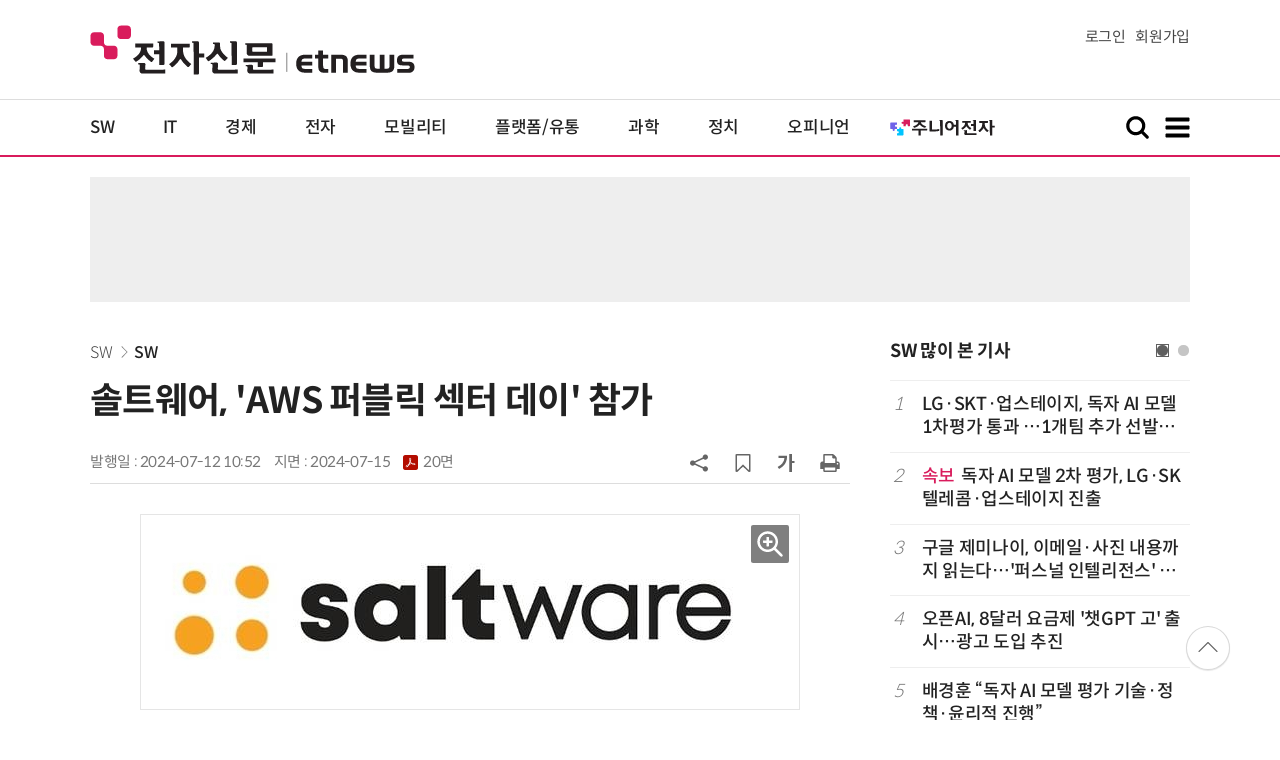

--- FILE ---
content_type: text/html; charset=utf-8
request_url: https://www.google.com/recaptcha/api2/aframe
body_size: 267
content:
<!DOCTYPE HTML><html><head><meta http-equiv="content-type" content="text/html; charset=UTF-8"></head><body><script nonce="HTYWlcZeHJgxX0tbwsWOJQ">/** Anti-fraud and anti-abuse applications only. See google.com/recaptcha */ try{var clients={'sodar':'https://pagead2.googlesyndication.com/pagead/sodar?'};window.addEventListener("message",function(a){try{if(a.source===window.parent){var b=JSON.parse(a.data);var c=clients[b['id']];if(c){var d=document.createElement('img');d.src=c+b['params']+'&rc='+(localStorage.getItem("rc::a")?sessionStorage.getItem("rc::b"):"");window.document.body.appendChild(d);sessionStorage.setItem("rc::e",parseInt(sessionStorage.getItem("rc::e")||0)+1);localStorage.setItem("rc::h",'1768733799728');}}}catch(b){}});window.parent.postMessage("_grecaptcha_ready", "*");}catch(b){}</script></body></html>

--- FILE ---
content_type: text/html; charset=utf-8
request_url: https://www.google.com/recaptcha/api2/aframe
body_size: -269
content:
<!DOCTYPE HTML><html><head><meta http-equiv="content-type" content="text/html; charset=UTF-8"></head><body><script nonce="xkZi50vxUHzji-1Hqw-YwA">/** Anti-fraud and anti-abuse applications only. See google.com/recaptcha */ try{var clients={'sodar':'https://pagead2.googlesyndication.com/pagead/sodar?'};window.addEventListener("message",function(a){try{if(a.source===window.parent){var b=JSON.parse(a.data);var c=clients[b['id']];if(c){var d=document.createElement('img');d.src=c+b['params']+'&rc='+(localStorage.getItem("rc::a")?sessionStorage.getItem("rc::b"):"");window.document.body.appendChild(d);sessionStorage.setItem("rc::e",parseInt(sessionStorage.getItem("rc::e")||0)+1);localStorage.setItem("rc::h",'1768733799728');}}}catch(b){}});window.parent.postMessage("_grecaptcha_ready", "*");}catch(b){}</script></body></html>

--- FILE ---
content_type: application/x-javascript
request_url: https://yellow.contentsfeed.com/RealMedia/ads/adstream_jx.ads/etnews.com/detail@Right3
body_size: 451
content:
document.write ('<a href="https://yellow.contentsfeed.com/RealMedia/ads/click_lx.ads/etnews.com/detail/L17/1246247698/Right3/etnews/allshowTV_inzent_260129/allshowTV_inzent_260129_detail_600/413474746a6d6c737647594142416875" target="_new"><img src="https://img.etnews.com/Et/etnews/banner/20260113/inzent_300x600.jpg"  alt=""  border="0"></a>');


--- FILE ---
content_type: application/x-javascript
request_url: https://yellow.contentsfeed.com/RealMedia/ads/adstream_jx.ads/etnews.com/detail@x61
body_size: 470
content:
document.write ('<a href="http://yellow.contentsfeed.com/RealMedia/ads/click_lx.ads/etnews.com/detail/L17/1703150233/x61/etnews/allshowTV_suse_260122/allshowTV_suse_260122_detail_byline_down.html/413474746a6d6c737647514141754946" target="_blank">[올쇼TV] SLES 16과 멀티 리눅스 매니저(MLM)를 통한 차세대 통합 관리 전략 (1/21 생방송)</a>');


--- FILE ---
content_type: application/x-javascript
request_url: https://yellow.contentsfeed.com/RealMedia/ads/adstream_jx.ads/etnews.com/detail@x60
body_size: 440
content:
document.write ('<a href="http://yellow.contentsfeed.com/RealMedia/ads/click_lx.ads/etnews.com/detail/L17/701450037/x60/etnews/allshowTV_fpt_260128/allshowTV_fpt_260128_detail_byline_up.html/413474746a6d6c7376474d41444e374f" target="_blank">[올쇼TV] GDC와 IT아웃소싱을 통해 AI전환(AX) 가속화란? (1/28 생방송)</a>');


--- FILE ---
content_type: application/x-javascript
request_url: https://yellow.contentsfeed.com/RealMedia/ads/adstream_jx.ads/etnews.com/HotContents@x01
body_size: 578
content:
document.write ('<a href="http://yellow.contentsfeed.com/RealMedia/ads/click_lx.ads/etnews.com/HotContents/L22/1324374330/x01/etnews/HotContents_250520/HotContents_250520_x01.html/413474746a6d6c7376474d4141465846" target="_blank">▶');
document.write ("'");
document.write ('45만원');
document.write ("'");
document.write (' 명품 퍼터, 65% 할인 ');
document.write ("'");
document.write ('10만원');
document.write ("'");
document.write ('대 한정판매!</a>');


--- FILE ---
content_type: application/x-javascript
request_url: https://yellow.contentsfeed.com/RealMedia/ads/adstream_jx.ads/etnews.com/HotContents@x02
body_size: 492
content:
document.write ('<a href="http://yellow.contentsfeed.com/RealMedia/ads/click_lx.ads/etnews.com/HotContents/L22/765715351/x02/etnews/HotContents_250520/HotContents_250520_x02.html/413474746a6d6c7376474d4144494859" target="_blank">▶ ');
document.write ("'");
document.write ('2m');
document.write ("'");
document.write (' 퍼팅은 무조건 성공! 퍼팅으로만 10타 줄여~</a>');


--- FILE ---
content_type: application/x-javascript
request_url: https://yellow.contentsfeed.com/RealMedia/ads/adstream_jx.ads/etnews.com/HotContents@x03
body_size: 493
content:
document.write ('<a href="http://yellow.contentsfeed.com/RealMedia/ads/click_lx.ads/etnews.com/HotContents/L22/356947568/x03/etnews/HotContents_250520/HotContents_250520_x03.html/413474746a6d6c7376474d4143774d72" target="_blank" >▶ 7번 아이언, 비거리가 ');
document.write ("'");
document.write ('170m');
document.write ("'");
document.write (' 괴물 아이언 등장!</a>\n');
